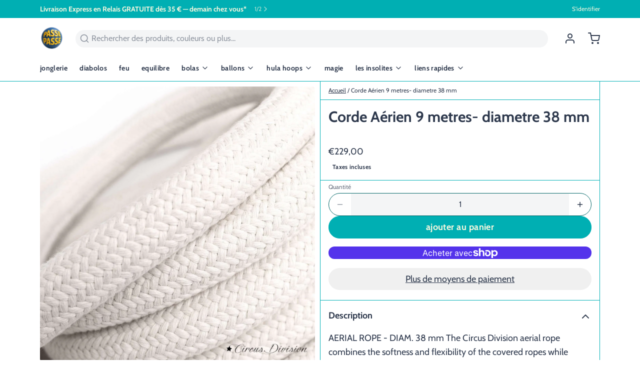

--- FILE ---
content_type: text/javascript; charset=utf-8
request_url: https://passepasse.com/fr-be/products/aerial-rope-9-mt-diam-38-mm.js
body_size: 774
content:
{"id":6103700570307,"title":"Corde Aérien 9 metres- diametre 38 mm","handle":"aerial-rope-9-mt-diam-38-mm","description":"AERIAL ROPE - DIAM. 38 mm The Circus Division aerial rope combines the softness and flexibility of the covered ropes while preserving the grip of the traditional braided ropes.\u003cbr\u003e\u003cbr\u003eThe tubular cotton cover with its diamond weaving is designed to provide excellent grip, just like on traditional braided ropes, but does not show any stitches along its length. The unbraided cotton filling makes the rope easy to grip and nicely flexible. In other words we took the aerialists' favorite features of both traditional and modern aerial ropes to make something really unique that combines the best of the two worlds.\u003cbr\u003e\u003cbr\u003eA stainless steel Delta Quick Link size #10 allows for a quick and safe installation.\u003cbr\u003e\u003cbr\u003eThe Circus Division aerial rope comes with a certification that allow to work in any professional environment.\u003cbr\u003e\u003cbr\u003eDIAM. 38 mm\u003cbr\u003e\u003cbr\u003ePlease note that the rope can get slightly thinner and longer through use.","published_at":"2020-11-25T05:46:15+01:00","created_at":"2020-11-25T05:46:15+01:00","vendor":"Play","type":"de A à Z","tags":["de A à Z: Aérien"],"price":22900,"price_min":22900,"price_max":22900,"available":true,"price_varies":false,"compare_at_price":null,"compare_at_price_min":0,"compare_at_price_max":0,"compare_at_price_varies":false,"variants":[{"id":37615838920899,"title":"Default Title","option1":"Default Title","option2":null,"option3":null,"sku":"CDARP9","requires_shipping":true,"taxable":true,"featured_image":null,"available":true,"name":"Corde Aérien 9 metres- diametre 38 mm","public_title":null,"options":["Default Title"],"price":22900,"weight":5200,"compare_at_price":null,"inventory_management":"shopify","barcode":"3700830189148","requires_selling_plan":false,"selling_plan_allocations":[]}],"images":["\/\/cdn.shopify.com\/s\/files\/1\/0458\/3463\/3373\/products\/aerea-corda-03dett-web-7365df6b-d7c2-4cdb-8590-43c267da45d4-_1.jpg?v=1677835194"],"featured_image":"\/\/cdn.shopify.com\/s\/files\/1\/0458\/3463\/3373\/products\/aerea-corda-03dett-web-7365df6b-d7c2-4cdb-8590-43c267da45d4-_1.jpg?v=1677835194","options":[{"name":"Title","position":1,"values":["Default Title"]}],"url":"\/fr-be\/products\/aerial-rope-9-mt-diam-38-mm","media":[{"alt":"Corde Aérien 9 metres- diametre 38 mm","id":32237334462704,"position":1,"preview_image":{"aspect_ratio":1.0,"height":1600,"width":1600,"src":"https:\/\/cdn.shopify.com\/s\/files\/1\/0458\/3463\/3373\/products\/aerea-corda-03dett-web-7365df6b-d7c2-4cdb-8590-43c267da45d4-_1.jpg?v=1677835194"},"aspect_ratio":1.0,"height":1600,"media_type":"image","src":"https:\/\/cdn.shopify.com\/s\/files\/1\/0458\/3463\/3373\/products\/aerea-corda-03dett-web-7365df6b-d7c2-4cdb-8590-43c267da45d4-_1.jpg?v=1677835194","width":1600}],"requires_selling_plan":false,"selling_plan_groups":[]}